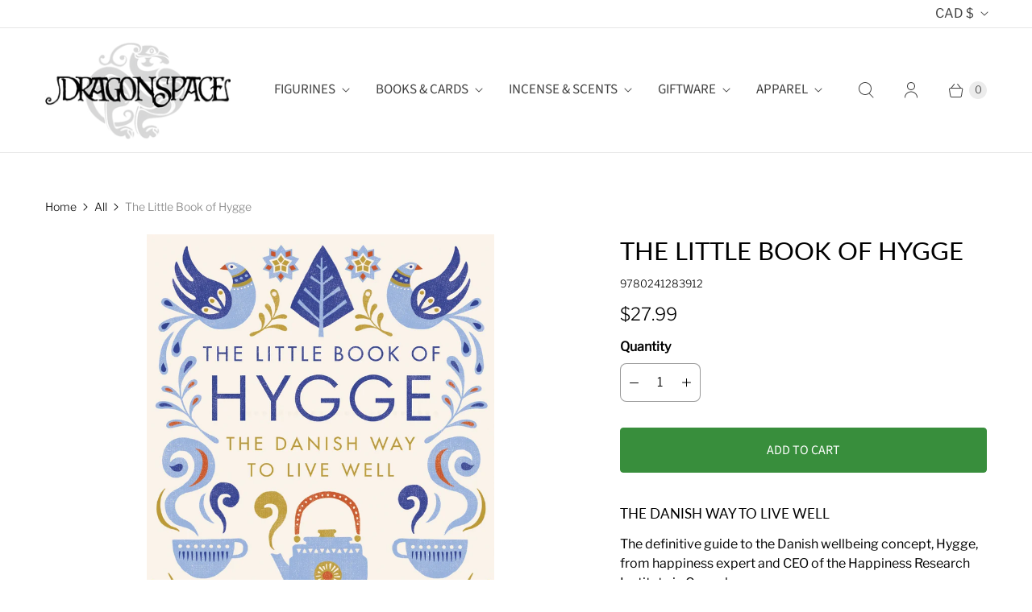

--- FILE ---
content_type: text/javascript; charset=utf-8
request_url: https://www.dragonspace.ca/products/the-little-book-of-hygge.js
body_size: 1024
content:
{"id":4505771278434,"title":"The Little Book of Hygge","handle":"the-little-book-of-hygge","description":"\u003ch4\u003eThe Danish Way to Live Well\u003c\/h4\u003e\n\u003cp\u003e\u003cstrong\u003eThe definitive guide to the Danish wellbeing concept, Hygge, from happiness expert and CEO of the Happiness Research Institute in Copenhagen\u003c\/strong\u003e\u003c\/p\u003e\n\u003cp\u003eOVER 1 MILLION COPIES SOLD WORLDWIDEA Sunday Times ANDNew York Times BESTSELLER\u003c\/p\u003e\n\u003cp\u003eThe Danish word hygge is one of those beautiful words that doesn't directly translate into English, but it more or less means comfort, warmth or togetherness.\u003c\/p\u003e\n\u003cp\u003eHygge is the feeling you get when you are cuddled up on a sofa with a loved one, in warm knitted socks, in front of the fire, when it is dark, cold and stormy outside. It that feeling when you are sharing good, comfort food with your closest friends, by candle light and exchanging easy conversation. It is those cold, crisp blue sky mornings when the light through your window is just right.\u003c\/p\u003e\n\u003cp\u003eDenmark is the happiest nation in the world and Meik puts this largely down to them living the hygge way. They focus on the small things that really matter, spend more quality time with friends and family and enjoy the good things in life. \u003cem\u003eThe Little Book of Hygge\u003c\/em\u003e will give you practical steps and tips to become more hygge: how to pick the right lighting, organise a dinner party and even how to dress hygge, all backed up by Meik's years' of research at the Happiness Research Institute in Copenhagen.\u003c\/p\u003e\n\u003cp\u003eThis year live more like a Dane, embrace hygge and become happier.\u003c\/p\u003e\n\u003cul\u003e\n\u003cli\u003e\n\u003cstrong\u003eAuthor(s)\u003c\/strong\u003e: Meik Wiking\u003c\/li\u003e\n\u003cli\u003e\n\u003cstrong\u003eFormat\u003c\/strong\u003e: Hardcover\u003c\/li\u003e\n\u003cli\u003e\n\u003cstrong\u003ePages\u003c\/strong\u003e: 288 pp.\u003c\/li\u003e\n\u003cli\u003e\n\u003cstrong\u003eDimensions\u003c\/strong\u003e: 13.5 x 2.7 x 18 \u003cspan\u003ecm\u003c\/span\u003e\n\u003c\/li\u003e\n\u003c\/ul\u003e","published_at":"2022-03-25T16:52:25-07:00","created_at":"2020-10-02T18:07:42-07:00","vendor":"Dempsey Distributing","type":"Spiritual \u0026 New Age Books","tags":[],"price":2799,"price_min":2799,"price_max":2799,"available":true,"price_varies":false,"compare_at_price":null,"compare_at_price_min":0,"compare_at_price_max":0,"compare_at_price_varies":false,"variants":[{"id":31967467503714,"title":"Default Title","option1":"Default Title","option2":null,"option3":null,"sku":"9780241283912","requires_shipping":true,"taxable":true,"featured_image":null,"available":true,"name":"The Little Book of Hygge","public_title":null,"options":["Default Title"],"price":2799,"weight":500,"compare_at_price":null,"inventory_quantity":2,"inventory_management":"shopify","inventory_policy":"deny","barcode":"9780241283912","requires_selling_plan":false,"selling_plan_allocations":[]}],"images":["\/\/cdn.shopify.com\/s\/files\/1\/0784\/5697\/products\/9780241283912.jpg?v=1601687317"],"featured_image":"\/\/cdn.shopify.com\/s\/files\/1\/0784\/5697\/products\/9780241283912.jpg?v=1601687317","options":[{"name":"Title","position":1,"values":["Default Title"]}],"url":"\/products\/the-little-book-of-hygge","media":[{"alt":null,"id":6534693945442,"position":1,"preview_image":{"aspect_ratio":0.719,"height":2079,"width":1494,"src":"https:\/\/cdn.shopify.com\/s\/files\/1\/0784\/5697\/products\/9780241283912.jpg?v=1601687317"},"aspect_ratio":0.719,"height":2079,"media_type":"image","src":"https:\/\/cdn.shopify.com\/s\/files\/1\/0784\/5697\/products\/9780241283912.jpg?v=1601687317","width":1494}],"requires_selling_plan":false,"selling_plan_groups":[]}